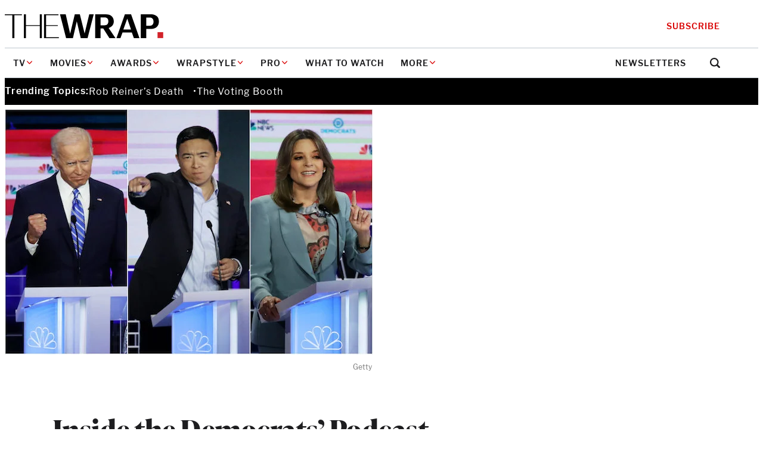

--- FILE ---
content_type: text/html; charset=utf-8
request_url: https://www.google.com/recaptcha/api2/anchor?ar=1&k=6LfrehcpAAAAAL6o0kJfxk5Fr4WhO3ktYWPR7-u1&co=aHR0cHM6Ly93d3cudGhld3JhcC5jb206NDQz&hl=en&v=PoyoqOPhxBO7pBk68S4YbpHZ&size=normal&anchor-ms=20000&execute-ms=30000&cb=ciptfsrelnwp
body_size: 49125
content:
<!DOCTYPE HTML><html dir="ltr" lang="en"><head><meta http-equiv="Content-Type" content="text/html; charset=UTF-8">
<meta http-equiv="X-UA-Compatible" content="IE=edge">
<title>reCAPTCHA</title>
<style type="text/css">
/* cyrillic-ext */
@font-face {
  font-family: 'Roboto';
  font-style: normal;
  font-weight: 400;
  font-stretch: 100%;
  src: url(//fonts.gstatic.com/s/roboto/v48/KFO7CnqEu92Fr1ME7kSn66aGLdTylUAMa3GUBHMdazTgWw.woff2) format('woff2');
  unicode-range: U+0460-052F, U+1C80-1C8A, U+20B4, U+2DE0-2DFF, U+A640-A69F, U+FE2E-FE2F;
}
/* cyrillic */
@font-face {
  font-family: 'Roboto';
  font-style: normal;
  font-weight: 400;
  font-stretch: 100%;
  src: url(//fonts.gstatic.com/s/roboto/v48/KFO7CnqEu92Fr1ME7kSn66aGLdTylUAMa3iUBHMdazTgWw.woff2) format('woff2');
  unicode-range: U+0301, U+0400-045F, U+0490-0491, U+04B0-04B1, U+2116;
}
/* greek-ext */
@font-face {
  font-family: 'Roboto';
  font-style: normal;
  font-weight: 400;
  font-stretch: 100%;
  src: url(//fonts.gstatic.com/s/roboto/v48/KFO7CnqEu92Fr1ME7kSn66aGLdTylUAMa3CUBHMdazTgWw.woff2) format('woff2');
  unicode-range: U+1F00-1FFF;
}
/* greek */
@font-face {
  font-family: 'Roboto';
  font-style: normal;
  font-weight: 400;
  font-stretch: 100%;
  src: url(//fonts.gstatic.com/s/roboto/v48/KFO7CnqEu92Fr1ME7kSn66aGLdTylUAMa3-UBHMdazTgWw.woff2) format('woff2');
  unicode-range: U+0370-0377, U+037A-037F, U+0384-038A, U+038C, U+038E-03A1, U+03A3-03FF;
}
/* math */
@font-face {
  font-family: 'Roboto';
  font-style: normal;
  font-weight: 400;
  font-stretch: 100%;
  src: url(//fonts.gstatic.com/s/roboto/v48/KFO7CnqEu92Fr1ME7kSn66aGLdTylUAMawCUBHMdazTgWw.woff2) format('woff2');
  unicode-range: U+0302-0303, U+0305, U+0307-0308, U+0310, U+0312, U+0315, U+031A, U+0326-0327, U+032C, U+032F-0330, U+0332-0333, U+0338, U+033A, U+0346, U+034D, U+0391-03A1, U+03A3-03A9, U+03B1-03C9, U+03D1, U+03D5-03D6, U+03F0-03F1, U+03F4-03F5, U+2016-2017, U+2034-2038, U+203C, U+2040, U+2043, U+2047, U+2050, U+2057, U+205F, U+2070-2071, U+2074-208E, U+2090-209C, U+20D0-20DC, U+20E1, U+20E5-20EF, U+2100-2112, U+2114-2115, U+2117-2121, U+2123-214F, U+2190, U+2192, U+2194-21AE, U+21B0-21E5, U+21F1-21F2, U+21F4-2211, U+2213-2214, U+2216-22FF, U+2308-230B, U+2310, U+2319, U+231C-2321, U+2336-237A, U+237C, U+2395, U+239B-23B7, U+23D0, U+23DC-23E1, U+2474-2475, U+25AF, U+25B3, U+25B7, U+25BD, U+25C1, U+25CA, U+25CC, U+25FB, U+266D-266F, U+27C0-27FF, U+2900-2AFF, U+2B0E-2B11, U+2B30-2B4C, U+2BFE, U+3030, U+FF5B, U+FF5D, U+1D400-1D7FF, U+1EE00-1EEFF;
}
/* symbols */
@font-face {
  font-family: 'Roboto';
  font-style: normal;
  font-weight: 400;
  font-stretch: 100%;
  src: url(//fonts.gstatic.com/s/roboto/v48/KFO7CnqEu92Fr1ME7kSn66aGLdTylUAMaxKUBHMdazTgWw.woff2) format('woff2');
  unicode-range: U+0001-000C, U+000E-001F, U+007F-009F, U+20DD-20E0, U+20E2-20E4, U+2150-218F, U+2190, U+2192, U+2194-2199, U+21AF, U+21E6-21F0, U+21F3, U+2218-2219, U+2299, U+22C4-22C6, U+2300-243F, U+2440-244A, U+2460-24FF, U+25A0-27BF, U+2800-28FF, U+2921-2922, U+2981, U+29BF, U+29EB, U+2B00-2BFF, U+4DC0-4DFF, U+FFF9-FFFB, U+10140-1018E, U+10190-1019C, U+101A0, U+101D0-101FD, U+102E0-102FB, U+10E60-10E7E, U+1D2C0-1D2D3, U+1D2E0-1D37F, U+1F000-1F0FF, U+1F100-1F1AD, U+1F1E6-1F1FF, U+1F30D-1F30F, U+1F315, U+1F31C, U+1F31E, U+1F320-1F32C, U+1F336, U+1F378, U+1F37D, U+1F382, U+1F393-1F39F, U+1F3A7-1F3A8, U+1F3AC-1F3AF, U+1F3C2, U+1F3C4-1F3C6, U+1F3CA-1F3CE, U+1F3D4-1F3E0, U+1F3ED, U+1F3F1-1F3F3, U+1F3F5-1F3F7, U+1F408, U+1F415, U+1F41F, U+1F426, U+1F43F, U+1F441-1F442, U+1F444, U+1F446-1F449, U+1F44C-1F44E, U+1F453, U+1F46A, U+1F47D, U+1F4A3, U+1F4B0, U+1F4B3, U+1F4B9, U+1F4BB, U+1F4BF, U+1F4C8-1F4CB, U+1F4D6, U+1F4DA, U+1F4DF, U+1F4E3-1F4E6, U+1F4EA-1F4ED, U+1F4F7, U+1F4F9-1F4FB, U+1F4FD-1F4FE, U+1F503, U+1F507-1F50B, U+1F50D, U+1F512-1F513, U+1F53E-1F54A, U+1F54F-1F5FA, U+1F610, U+1F650-1F67F, U+1F687, U+1F68D, U+1F691, U+1F694, U+1F698, U+1F6AD, U+1F6B2, U+1F6B9-1F6BA, U+1F6BC, U+1F6C6-1F6CF, U+1F6D3-1F6D7, U+1F6E0-1F6EA, U+1F6F0-1F6F3, U+1F6F7-1F6FC, U+1F700-1F7FF, U+1F800-1F80B, U+1F810-1F847, U+1F850-1F859, U+1F860-1F887, U+1F890-1F8AD, U+1F8B0-1F8BB, U+1F8C0-1F8C1, U+1F900-1F90B, U+1F93B, U+1F946, U+1F984, U+1F996, U+1F9E9, U+1FA00-1FA6F, U+1FA70-1FA7C, U+1FA80-1FA89, U+1FA8F-1FAC6, U+1FACE-1FADC, U+1FADF-1FAE9, U+1FAF0-1FAF8, U+1FB00-1FBFF;
}
/* vietnamese */
@font-face {
  font-family: 'Roboto';
  font-style: normal;
  font-weight: 400;
  font-stretch: 100%;
  src: url(//fonts.gstatic.com/s/roboto/v48/KFO7CnqEu92Fr1ME7kSn66aGLdTylUAMa3OUBHMdazTgWw.woff2) format('woff2');
  unicode-range: U+0102-0103, U+0110-0111, U+0128-0129, U+0168-0169, U+01A0-01A1, U+01AF-01B0, U+0300-0301, U+0303-0304, U+0308-0309, U+0323, U+0329, U+1EA0-1EF9, U+20AB;
}
/* latin-ext */
@font-face {
  font-family: 'Roboto';
  font-style: normal;
  font-weight: 400;
  font-stretch: 100%;
  src: url(//fonts.gstatic.com/s/roboto/v48/KFO7CnqEu92Fr1ME7kSn66aGLdTylUAMa3KUBHMdazTgWw.woff2) format('woff2');
  unicode-range: U+0100-02BA, U+02BD-02C5, U+02C7-02CC, U+02CE-02D7, U+02DD-02FF, U+0304, U+0308, U+0329, U+1D00-1DBF, U+1E00-1E9F, U+1EF2-1EFF, U+2020, U+20A0-20AB, U+20AD-20C0, U+2113, U+2C60-2C7F, U+A720-A7FF;
}
/* latin */
@font-face {
  font-family: 'Roboto';
  font-style: normal;
  font-weight: 400;
  font-stretch: 100%;
  src: url(//fonts.gstatic.com/s/roboto/v48/KFO7CnqEu92Fr1ME7kSn66aGLdTylUAMa3yUBHMdazQ.woff2) format('woff2');
  unicode-range: U+0000-00FF, U+0131, U+0152-0153, U+02BB-02BC, U+02C6, U+02DA, U+02DC, U+0304, U+0308, U+0329, U+2000-206F, U+20AC, U+2122, U+2191, U+2193, U+2212, U+2215, U+FEFF, U+FFFD;
}
/* cyrillic-ext */
@font-face {
  font-family: 'Roboto';
  font-style: normal;
  font-weight: 500;
  font-stretch: 100%;
  src: url(//fonts.gstatic.com/s/roboto/v48/KFO7CnqEu92Fr1ME7kSn66aGLdTylUAMa3GUBHMdazTgWw.woff2) format('woff2');
  unicode-range: U+0460-052F, U+1C80-1C8A, U+20B4, U+2DE0-2DFF, U+A640-A69F, U+FE2E-FE2F;
}
/* cyrillic */
@font-face {
  font-family: 'Roboto';
  font-style: normal;
  font-weight: 500;
  font-stretch: 100%;
  src: url(//fonts.gstatic.com/s/roboto/v48/KFO7CnqEu92Fr1ME7kSn66aGLdTylUAMa3iUBHMdazTgWw.woff2) format('woff2');
  unicode-range: U+0301, U+0400-045F, U+0490-0491, U+04B0-04B1, U+2116;
}
/* greek-ext */
@font-face {
  font-family: 'Roboto';
  font-style: normal;
  font-weight: 500;
  font-stretch: 100%;
  src: url(//fonts.gstatic.com/s/roboto/v48/KFO7CnqEu92Fr1ME7kSn66aGLdTylUAMa3CUBHMdazTgWw.woff2) format('woff2');
  unicode-range: U+1F00-1FFF;
}
/* greek */
@font-face {
  font-family: 'Roboto';
  font-style: normal;
  font-weight: 500;
  font-stretch: 100%;
  src: url(//fonts.gstatic.com/s/roboto/v48/KFO7CnqEu92Fr1ME7kSn66aGLdTylUAMa3-UBHMdazTgWw.woff2) format('woff2');
  unicode-range: U+0370-0377, U+037A-037F, U+0384-038A, U+038C, U+038E-03A1, U+03A3-03FF;
}
/* math */
@font-face {
  font-family: 'Roboto';
  font-style: normal;
  font-weight: 500;
  font-stretch: 100%;
  src: url(//fonts.gstatic.com/s/roboto/v48/KFO7CnqEu92Fr1ME7kSn66aGLdTylUAMawCUBHMdazTgWw.woff2) format('woff2');
  unicode-range: U+0302-0303, U+0305, U+0307-0308, U+0310, U+0312, U+0315, U+031A, U+0326-0327, U+032C, U+032F-0330, U+0332-0333, U+0338, U+033A, U+0346, U+034D, U+0391-03A1, U+03A3-03A9, U+03B1-03C9, U+03D1, U+03D5-03D6, U+03F0-03F1, U+03F4-03F5, U+2016-2017, U+2034-2038, U+203C, U+2040, U+2043, U+2047, U+2050, U+2057, U+205F, U+2070-2071, U+2074-208E, U+2090-209C, U+20D0-20DC, U+20E1, U+20E5-20EF, U+2100-2112, U+2114-2115, U+2117-2121, U+2123-214F, U+2190, U+2192, U+2194-21AE, U+21B0-21E5, U+21F1-21F2, U+21F4-2211, U+2213-2214, U+2216-22FF, U+2308-230B, U+2310, U+2319, U+231C-2321, U+2336-237A, U+237C, U+2395, U+239B-23B7, U+23D0, U+23DC-23E1, U+2474-2475, U+25AF, U+25B3, U+25B7, U+25BD, U+25C1, U+25CA, U+25CC, U+25FB, U+266D-266F, U+27C0-27FF, U+2900-2AFF, U+2B0E-2B11, U+2B30-2B4C, U+2BFE, U+3030, U+FF5B, U+FF5D, U+1D400-1D7FF, U+1EE00-1EEFF;
}
/* symbols */
@font-face {
  font-family: 'Roboto';
  font-style: normal;
  font-weight: 500;
  font-stretch: 100%;
  src: url(//fonts.gstatic.com/s/roboto/v48/KFO7CnqEu92Fr1ME7kSn66aGLdTylUAMaxKUBHMdazTgWw.woff2) format('woff2');
  unicode-range: U+0001-000C, U+000E-001F, U+007F-009F, U+20DD-20E0, U+20E2-20E4, U+2150-218F, U+2190, U+2192, U+2194-2199, U+21AF, U+21E6-21F0, U+21F3, U+2218-2219, U+2299, U+22C4-22C6, U+2300-243F, U+2440-244A, U+2460-24FF, U+25A0-27BF, U+2800-28FF, U+2921-2922, U+2981, U+29BF, U+29EB, U+2B00-2BFF, U+4DC0-4DFF, U+FFF9-FFFB, U+10140-1018E, U+10190-1019C, U+101A0, U+101D0-101FD, U+102E0-102FB, U+10E60-10E7E, U+1D2C0-1D2D3, U+1D2E0-1D37F, U+1F000-1F0FF, U+1F100-1F1AD, U+1F1E6-1F1FF, U+1F30D-1F30F, U+1F315, U+1F31C, U+1F31E, U+1F320-1F32C, U+1F336, U+1F378, U+1F37D, U+1F382, U+1F393-1F39F, U+1F3A7-1F3A8, U+1F3AC-1F3AF, U+1F3C2, U+1F3C4-1F3C6, U+1F3CA-1F3CE, U+1F3D4-1F3E0, U+1F3ED, U+1F3F1-1F3F3, U+1F3F5-1F3F7, U+1F408, U+1F415, U+1F41F, U+1F426, U+1F43F, U+1F441-1F442, U+1F444, U+1F446-1F449, U+1F44C-1F44E, U+1F453, U+1F46A, U+1F47D, U+1F4A3, U+1F4B0, U+1F4B3, U+1F4B9, U+1F4BB, U+1F4BF, U+1F4C8-1F4CB, U+1F4D6, U+1F4DA, U+1F4DF, U+1F4E3-1F4E6, U+1F4EA-1F4ED, U+1F4F7, U+1F4F9-1F4FB, U+1F4FD-1F4FE, U+1F503, U+1F507-1F50B, U+1F50D, U+1F512-1F513, U+1F53E-1F54A, U+1F54F-1F5FA, U+1F610, U+1F650-1F67F, U+1F687, U+1F68D, U+1F691, U+1F694, U+1F698, U+1F6AD, U+1F6B2, U+1F6B9-1F6BA, U+1F6BC, U+1F6C6-1F6CF, U+1F6D3-1F6D7, U+1F6E0-1F6EA, U+1F6F0-1F6F3, U+1F6F7-1F6FC, U+1F700-1F7FF, U+1F800-1F80B, U+1F810-1F847, U+1F850-1F859, U+1F860-1F887, U+1F890-1F8AD, U+1F8B0-1F8BB, U+1F8C0-1F8C1, U+1F900-1F90B, U+1F93B, U+1F946, U+1F984, U+1F996, U+1F9E9, U+1FA00-1FA6F, U+1FA70-1FA7C, U+1FA80-1FA89, U+1FA8F-1FAC6, U+1FACE-1FADC, U+1FADF-1FAE9, U+1FAF0-1FAF8, U+1FB00-1FBFF;
}
/* vietnamese */
@font-face {
  font-family: 'Roboto';
  font-style: normal;
  font-weight: 500;
  font-stretch: 100%;
  src: url(//fonts.gstatic.com/s/roboto/v48/KFO7CnqEu92Fr1ME7kSn66aGLdTylUAMa3OUBHMdazTgWw.woff2) format('woff2');
  unicode-range: U+0102-0103, U+0110-0111, U+0128-0129, U+0168-0169, U+01A0-01A1, U+01AF-01B0, U+0300-0301, U+0303-0304, U+0308-0309, U+0323, U+0329, U+1EA0-1EF9, U+20AB;
}
/* latin-ext */
@font-face {
  font-family: 'Roboto';
  font-style: normal;
  font-weight: 500;
  font-stretch: 100%;
  src: url(//fonts.gstatic.com/s/roboto/v48/KFO7CnqEu92Fr1ME7kSn66aGLdTylUAMa3KUBHMdazTgWw.woff2) format('woff2');
  unicode-range: U+0100-02BA, U+02BD-02C5, U+02C7-02CC, U+02CE-02D7, U+02DD-02FF, U+0304, U+0308, U+0329, U+1D00-1DBF, U+1E00-1E9F, U+1EF2-1EFF, U+2020, U+20A0-20AB, U+20AD-20C0, U+2113, U+2C60-2C7F, U+A720-A7FF;
}
/* latin */
@font-face {
  font-family: 'Roboto';
  font-style: normal;
  font-weight: 500;
  font-stretch: 100%;
  src: url(//fonts.gstatic.com/s/roboto/v48/KFO7CnqEu92Fr1ME7kSn66aGLdTylUAMa3yUBHMdazQ.woff2) format('woff2');
  unicode-range: U+0000-00FF, U+0131, U+0152-0153, U+02BB-02BC, U+02C6, U+02DA, U+02DC, U+0304, U+0308, U+0329, U+2000-206F, U+20AC, U+2122, U+2191, U+2193, U+2212, U+2215, U+FEFF, U+FFFD;
}
/* cyrillic-ext */
@font-face {
  font-family: 'Roboto';
  font-style: normal;
  font-weight: 900;
  font-stretch: 100%;
  src: url(//fonts.gstatic.com/s/roboto/v48/KFO7CnqEu92Fr1ME7kSn66aGLdTylUAMa3GUBHMdazTgWw.woff2) format('woff2');
  unicode-range: U+0460-052F, U+1C80-1C8A, U+20B4, U+2DE0-2DFF, U+A640-A69F, U+FE2E-FE2F;
}
/* cyrillic */
@font-face {
  font-family: 'Roboto';
  font-style: normal;
  font-weight: 900;
  font-stretch: 100%;
  src: url(//fonts.gstatic.com/s/roboto/v48/KFO7CnqEu92Fr1ME7kSn66aGLdTylUAMa3iUBHMdazTgWw.woff2) format('woff2');
  unicode-range: U+0301, U+0400-045F, U+0490-0491, U+04B0-04B1, U+2116;
}
/* greek-ext */
@font-face {
  font-family: 'Roboto';
  font-style: normal;
  font-weight: 900;
  font-stretch: 100%;
  src: url(//fonts.gstatic.com/s/roboto/v48/KFO7CnqEu92Fr1ME7kSn66aGLdTylUAMa3CUBHMdazTgWw.woff2) format('woff2');
  unicode-range: U+1F00-1FFF;
}
/* greek */
@font-face {
  font-family: 'Roboto';
  font-style: normal;
  font-weight: 900;
  font-stretch: 100%;
  src: url(//fonts.gstatic.com/s/roboto/v48/KFO7CnqEu92Fr1ME7kSn66aGLdTylUAMa3-UBHMdazTgWw.woff2) format('woff2');
  unicode-range: U+0370-0377, U+037A-037F, U+0384-038A, U+038C, U+038E-03A1, U+03A3-03FF;
}
/* math */
@font-face {
  font-family: 'Roboto';
  font-style: normal;
  font-weight: 900;
  font-stretch: 100%;
  src: url(//fonts.gstatic.com/s/roboto/v48/KFO7CnqEu92Fr1ME7kSn66aGLdTylUAMawCUBHMdazTgWw.woff2) format('woff2');
  unicode-range: U+0302-0303, U+0305, U+0307-0308, U+0310, U+0312, U+0315, U+031A, U+0326-0327, U+032C, U+032F-0330, U+0332-0333, U+0338, U+033A, U+0346, U+034D, U+0391-03A1, U+03A3-03A9, U+03B1-03C9, U+03D1, U+03D5-03D6, U+03F0-03F1, U+03F4-03F5, U+2016-2017, U+2034-2038, U+203C, U+2040, U+2043, U+2047, U+2050, U+2057, U+205F, U+2070-2071, U+2074-208E, U+2090-209C, U+20D0-20DC, U+20E1, U+20E5-20EF, U+2100-2112, U+2114-2115, U+2117-2121, U+2123-214F, U+2190, U+2192, U+2194-21AE, U+21B0-21E5, U+21F1-21F2, U+21F4-2211, U+2213-2214, U+2216-22FF, U+2308-230B, U+2310, U+2319, U+231C-2321, U+2336-237A, U+237C, U+2395, U+239B-23B7, U+23D0, U+23DC-23E1, U+2474-2475, U+25AF, U+25B3, U+25B7, U+25BD, U+25C1, U+25CA, U+25CC, U+25FB, U+266D-266F, U+27C0-27FF, U+2900-2AFF, U+2B0E-2B11, U+2B30-2B4C, U+2BFE, U+3030, U+FF5B, U+FF5D, U+1D400-1D7FF, U+1EE00-1EEFF;
}
/* symbols */
@font-face {
  font-family: 'Roboto';
  font-style: normal;
  font-weight: 900;
  font-stretch: 100%;
  src: url(//fonts.gstatic.com/s/roboto/v48/KFO7CnqEu92Fr1ME7kSn66aGLdTylUAMaxKUBHMdazTgWw.woff2) format('woff2');
  unicode-range: U+0001-000C, U+000E-001F, U+007F-009F, U+20DD-20E0, U+20E2-20E4, U+2150-218F, U+2190, U+2192, U+2194-2199, U+21AF, U+21E6-21F0, U+21F3, U+2218-2219, U+2299, U+22C4-22C6, U+2300-243F, U+2440-244A, U+2460-24FF, U+25A0-27BF, U+2800-28FF, U+2921-2922, U+2981, U+29BF, U+29EB, U+2B00-2BFF, U+4DC0-4DFF, U+FFF9-FFFB, U+10140-1018E, U+10190-1019C, U+101A0, U+101D0-101FD, U+102E0-102FB, U+10E60-10E7E, U+1D2C0-1D2D3, U+1D2E0-1D37F, U+1F000-1F0FF, U+1F100-1F1AD, U+1F1E6-1F1FF, U+1F30D-1F30F, U+1F315, U+1F31C, U+1F31E, U+1F320-1F32C, U+1F336, U+1F378, U+1F37D, U+1F382, U+1F393-1F39F, U+1F3A7-1F3A8, U+1F3AC-1F3AF, U+1F3C2, U+1F3C4-1F3C6, U+1F3CA-1F3CE, U+1F3D4-1F3E0, U+1F3ED, U+1F3F1-1F3F3, U+1F3F5-1F3F7, U+1F408, U+1F415, U+1F41F, U+1F426, U+1F43F, U+1F441-1F442, U+1F444, U+1F446-1F449, U+1F44C-1F44E, U+1F453, U+1F46A, U+1F47D, U+1F4A3, U+1F4B0, U+1F4B3, U+1F4B9, U+1F4BB, U+1F4BF, U+1F4C8-1F4CB, U+1F4D6, U+1F4DA, U+1F4DF, U+1F4E3-1F4E6, U+1F4EA-1F4ED, U+1F4F7, U+1F4F9-1F4FB, U+1F4FD-1F4FE, U+1F503, U+1F507-1F50B, U+1F50D, U+1F512-1F513, U+1F53E-1F54A, U+1F54F-1F5FA, U+1F610, U+1F650-1F67F, U+1F687, U+1F68D, U+1F691, U+1F694, U+1F698, U+1F6AD, U+1F6B2, U+1F6B9-1F6BA, U+1F6BC, U+1F6C6-1F6CF, U+1F6D3-1F6D7, U+1F6E0-1F6EA, U+1F6F0-1F6F3, U+1F6F7-1F6FC, U+1F700-1F7FF, U+1F800-1F80B, U+1F810-1F847, U+1F850-1F859, U+1F860-1F887, U+1F890-1F8AD, U+1F8B0-1F8BB, U+1F8C0-1F8C1, U+1F900-1F90B, U+1F93B, U+1F946, U+1F984, U+1F996, U+1F9E9, U+1FA00-1FA6F, U+1FA70-1FA7C, U+1FA80-1FA89, U+1FA8F-1FAC6, U+1FACE-1FADC, U+1FADF-1FAE9, U+1FAF0-1FAF8, U+1FB00-1FBFF;
}
/* vietnamese */
@font-face {
  font-family: 'Roboto';
  font-style: normal;
  font-weight: 900;
  font-stretch: 100%;
  src: url(//fonts.gstatic.com/s/roboto/v48/KFO7CnqEu92Fr1ME7kSn66aGLdTylUAMa3OUBHMdazTgWw.woff2) format('woff2');
  unicode-range: U+0102-0103, U+0110-0111, U+0128-0129, U+0168-0169, U+01A0-01A1, U+01AF-01B0, U+0300-0301, U+0303-0304, U+0308-0309, U+0323, U+0329, U+1EA0-1EF9, U+20AB;
}
/* latin-ext */
@font-face {
  font-family: 'Roboto';
  font-style: normal;
  font-weight: 900;
  font-stretch: 100%;
  src: url(//fonts.gstatic.com/s/roboto/v48/KFO7CnqEu92Fr1ME7kSn66aGLdTylUAMa3KUBHMdazTgWw.woff2) format('woff2');
  unicode-range: U+0100-02BA, U+02BD-02C5, U+02C7-02CC, U+02CE-02D7, U+02DD-02FF, U+0304, U+0308, U+0329, U+1D00-1DBF, U+1E00-1E9F, U+1EF2-1EFF, U+2020, U+20A0-20AB, U+20AD-20C0, U+2113, U+2C60-2C7F, U+A720-A7FF;
}
/* latin */
@font-face {
  font-family: 'Roboto';
  font-style: normal;
  font-weight: 900;
  font-stretch: 100%;
  src: url(//fonts.gstatic.com/s/roboto/v48/KFO7CnqEu92Fr1ME7kSn66aGLdTylUAMa3yUBHMdazQ.woff2) format('woff2');
  unicode-range: U+0000-00FF, U+0131, U+0152-0153, U+02BB-02BC, U+02C6, U+02DA, U+02DC, U+0304, U+0308, U+0329, U+2000-206F, U+20AC, U+2122, U+2191, U+2193, U+2212, U+2215, U+FEFF, U+FFFD;
}

</style>
<link rel="stylesheet" type="text/css" href="https://www.gstatic.com/recaptcha/releases/PoyoqOPhxBO7pBk68S4YbpHZ/styles__ltr.css">
<script nonce="QJZA4mW6EvUFShfnWuUe2w" type="text/javascript">window['__recaptcha_api'] = 'https://www.google.com/recaptcha/api2/';</script>
<script type="text/javascript" src="https://www.gstatic.com/recaptcha/releases/PoyoqOPhxBO7pBk68S4YbpHZ/recaptcha__en.js" nonce="QJZA4mW6EvUFShfnWuUe2w">
      
    </script></head>
<body><div id="rc-anchor-alert" class="rc-anchor-alert"></div>
<input type="hidden" id="recaptcha-token" value="[base64]">
<script type="text/javascript" nonce="QJZA4mW6EvUFShfnWuUe2w">
      recaptcha.anchor.Main.init("[\x22ainput\x22,[\x22bgdata\x22,\x22\x22,\[base64]/[base64]/[base64]/[base64]/[base64]/[base64]/KGcoTywyNTMsTy5PKSxVRyhPLEMpKTpnKE8sMjUzLEMpLE8pKSxsKSksTykpfSxieT1mdW5jdGlvbihDLE8sdSxsKXtmb3IobD0odT1SKEMpLDApO08+MDtPLS0pbD1sPDw4fFooQyk7ZyhDLHUsbCl9LFVHPWZ1bmN0aW9uKEMsTyl7Qy5pLmxlbmd0aD4xMDQ/[base64]/[base64]/[base64]/[base64]/[base64]/[base64]/[base64]\\u003d\x22,\[base64]\\u003d\x22,\x22QC1QJcKZw5nCojIZw7DDpMKFwpDCjnYgc8OCfx05SB0Jw5g/c1ZmYMKyw494B2huXnPDhcKtw4/Cl8K4w6tHRwguwrHCuDrCljnDh8OLwqwCBsOlEUxnw51QM8KnwpguF8OKw40uwpHDiUzCksOQA8OCX8K+DMKSccKVbcOiwrwTNRLDg1HDrhgCwpJBwpI3K24kHMK5L8ORGcOFdsO8ZsOowpPCgV/[base64]/[base64]/DjcKYw414w7vDqcKrw6zDh2zDpsOhwp9oLMKydWbCrcOqw7zDpwJxMcOjw4R3wpLDswUdw7HDtcK3w4TDvcK5w50Ww4jCoMOawo9MKgdEBGEgYS/CvSVHImsacQk0wqA9w75UasOHw6MPJDDDtsO0AcKwwpoLw50Bw6zCo8KpayF3METDp0oGwo7DtDgdw5PDlsORUMK+IBrDqMOaRE/[base64]/wph1aDvCm8K+QsKhL8O5TgpPFTNvOh7CuMKBw5vCjTjDkcKHw6lHYsOlwrxoM8OtVcOuCMORGFfDi23DpMKYBW3Dr8O9BlsIYsKUHiBzfcKnNAnDmMKbw7EKw7vCgsK9wpAzwrImw5PDvWPDqE7CtsKoFcKALTXCrMK8B1/ChsKzDsOMw6Mlw6JSQVgtw5IUET7CrcKXw7jDmnlmwoJWXMKiOsO3DcOHwoILOHlbw4bDp8OTLsK/w7nCisO3R05BccKEw4DDm8Kjw4fCrMKQJ1jCpcO8w5nClmbDpgfDjhErTjjCgMOhw5EYXsKNw4puBcO7bMO0w4ESYknCoyfCuk/DuVTCj8KHXjrDnxoXw5rDhg/Cl8OPL0tFw7PCksOCw5x/wr8qPEJDRC9HGMKPw41rw58tw5nDjgVBw6giw5tBwqwSwp7DlcKGO8O3LURwMMK3wrR6GMO/w4bDh8Kpw5pEdcOow41QdHRUf8OHdwPCisKAwq53w7hfw5/[base64]/w6ESwp7CmMOpDBRLw5PDjX1ZwqUgPnbChFEoFsOPw49Ow6jCmsKRccK7Dn7DlzdEw6rCgcOeWwVGw6bCiG8Qw5nCkkDDosKhwo4OesKMwoZBZ8OOKBHCqREQwp8Kw5UZwrbCgBrDvsK2KnfDijXCgyLCiC/CpG5xwqB/fQnCr37CiFoIJMKiw4HDq8KNI1LDo2xUw6fDisO7woN3L1rDmsKBaMKoCsOGwoNrOhDCn8KQQjXDjMKQL1RpXcO1w7bCpBvCucKcw7vCogvCthw4w6/[base64]/wrjDscKBw5PCgTx0w4jCisODLcKww7TCj8Ovw4QCSCkPCsO9XMOBAyk1wqYzIcONwqXDnj86IwPCscKbwoJQHMKBUQPDgMKFFGtUwrxZw5fDpnLCpG9JBhLCgcKIO8KkwrAiUiZVNyVxQMKEw6lxOMOzDsKrbhR/w53Do8KuwqkAN0TCvj3CsMKDDhNHTsKILxPCr3vCk1dmVwYHw7LCtcKFwp3CnGHDmMOdwpAkCcOhw6TDhGzClcOMXMKHw5pFPcKVw6vCoFjDmjPCvMKKwpzCuRrDlMKIS8OGw7nCqW5uK8K3wr15SsOgRSxMYcK2w7QNwpJZw6fDiVlewp/DhnZlNH9hP8OyMzA+S3jDpQwPdAkDZzIMXRPDox7DiQzCugjCvMKVDzjDpX7Dnmtrw6fDpys0wpo/w5zDmFfDrXFrR2jCvWAWwpLDn2XDosO4RGDDoE97wrd7FHbCnsKzw5BMw5rCuRAxBAc0wqI9ScOLBHzCtsK2wqI2a8KFNsKSw707wpxrwolBw7bChsKtTT3DvUPCpcK/b8OBw7oJw4TDj8Orw4vDhRvDh1vDhSAALMKywqsbwps8w4tWOsOPBMOtwq/Ds8OZZD3Cr1rDvcOpw6jChELCj8KDw59+wrtuw7w3woFDLsOXZ3nDlcODSxYKLMKFw69wWXEGw4QGwrLDp0hTVcKLw7E+w5FfbcO8asKJwonDvMK5ZnHCmSHCv1rDl8OMfMKkwpM3JiHCoDjCosOVwr7ChsKsw6bCvFLCqcOIwp/Do8OcwrDCr8K5IcOUW0YAayTClcO3wpjDkTpwByFcA8KfOh5kw6vDgj/DmsOfw5jCtMOMw5TDmzXDty8Ow5PCjznDlWclw6TCnsKqIcKKw4DDucOow4Acwqksw5TDkWkfw5F6w6cNeMKTwp7DpMO9OsKewpXCljHCkcKrwpvCmsKffHTChcOvw6w2w7NYw7kKw4g9w5nCtHTChsKhw4XChcKNw7/DhcKHw4k2wqDDlgHDsnUgwr/DgAPCocKRKC9CWgnDmUDCuEFRJVFewpvCuMKgwqPDqcOYPcOABzwtw5hiw75Bw5vDssKgw7NXFcK5Tw88KcOfw6spwrQDTwZqw5MkV8Ozw7wCwqXCtMKOw7EtwprDgsO/ZsOQBsK+WcKAw7HDssONwrIfXxIPXxIaHMK2w6vDl8KFw5PCrsOVw79gwrtKB1InLjLCkjokw40WDsOgwpPCpXDDncKWfDDCk8KlwpvDiMKROcO/w7XDrMOJw53CtFLCriYUw5zCssOKwpkVw5kaw4zCssKyw7QyaMKmEcOaGsKNw4/Dh21aGngPw4/[base64]/CnF3CsW7CmcO/w47DoMOhNCLCkDfCgzIvwqtZw5dQaysrwqjCusKAKGltJsOpw7B5E1A8woZ7Mi/CuXoKQ8O6wpU/w6ZCAcOdK8KRTD8bw67CsT5RBTEzfcOWw4cVLMK0w7zDpwIhwofCocKsw6ASw6E8wojDjsKdw4bCmMO5MTHDsMOPwpEZwrVzwqYiwqcMScONNcK9w6c/[base64]/w6DDmyQUw7lxwqLDgMOeB8KyEDzDmsKGwolDw67Ch8Omw5/CpSIqw7DDl8OwwpAuwo3CgHZIwqtxHcOvwovDkcKXFzvDosOywqNBXsOXWcO/woTDo0jDrzwIwqPDu1RYwqpVO8KIw7waOMKWQsKBGw1Mw4NsVcOjUMKnccKlQsKddsKhTyFowqFowrTCjcKfwqvCqcKGJ8OyQcOzaMOCw6bDjC0KTsOzHsOYPcKQwqAgw5LDun/CgA1cwqRydmjDpllWalPCo8KewqcIwo0RLMOTTcKxw6vCgMOKKWbCu8OMd8O9dDYfFsOrXyZgO8Kvw7cpw7nDgQjDhT/DtQZVH3QiRsKFwpjDjMKQQlXCp8K0ZMOBSsO3wrLDr0shKw8DwprDu8OSw5JJw5DCiRPCqlfDhAIswpDCrDzDgUHCn1dbw4U/DUx0w7TDrx7CpcOSw7zCuRfDsMOJEsOGD8K7wokscngNw4k0wrIYaU7Cp0TChVnCjQLCki3CiMKNBsO+w7MTwpbDrWDDisKdwr1pwpbDgcOzDVtiFcOXEcKDwqMEwrIzw5ogK2XDsBrDmMOgdS7CjMKva2hyw5tuNcK/w64xwo1ufnRLw5/Chj/[base64]/w43CrsO0JQkIw5jDocO9w57CtcKZJyLCmcOAUUHCq2nDh1jDvMK9w4bCki4pwqhmUztuNcKhG2rDi2AGXkfDjMKKwqjDl8KTfXzDsMKBw5APGcK+wqXDnsOsw7/DtMK/[base64]/Cm0dFwonDusOpUUdywqzCpCLCrSpXdsOWVk1dPzBabsO3fU0+Y8OQCMOMB2fDjcO/[base64]/w5FvE1jDqsOnw6zCrj0cwrHDjQTDpcOQfVxMw6woJ8OKw7IuEcOyWMO2UMKHwpDDpMK8wq80Y8Ksw7kaVCjClXpQGEvDpFpuT8KvQ8OqKGtow7RJwrjCs8OHXcO3wo/Dm8OoWsKyU8OIBcOmwrzDhmnCvwAtaEw6wo3CjsOsI8KHw43DmMKwOE5CU2NXZ8O2TVXChcODJkXCg3F3WsKfwr7Cu8Oww4h0UMKeI8Kcwo0Qw5AbRxnCoMKsw7rCgcKpfR4/[base64]/DtMKtw6VqMm7DgV5Ew4NAw4zDmW9Aw403WhZtY0XDlnQVHcKFJcK+w6gpXsOkw73CvcO/wqAtbFfCrMOPw7HDtcOtBMKgBSE9KSkYw7cBw7UjwrhlwrbCl0LCucK3wqtxwqBYJMKOLgPCk2pUwp7DmMKhwpjCj3XDgFMgYMOqeMK4HcK+ccKTCRLCiw0FZC48JXXDsxpWwpXCtcOxQsK/[base64]/Dqwoww6nDpCt3wrUUbjgsYmfCkcKwwpXCjcKxw6QrQyXDtBVAwrEyF8KlRcOmworDlFUaLjnClGDDvFIWw7sWw7jDuCNLKGVfBcKVw5VGw64mwqIOw5jCpxTCpxfCqMKVwqHDuygZNcKKwo3Drz8bQMOdwpvDoMKJw73DgF/[base64]/[base64]/DucK0YMKqQMOQwr4PYcOeC8KVV3TCuS9fDsKRwrTCsStLw5DDscOsK8KuFMKMQnpzw5Naw5tfw7E2MSsqW0DChCvClMK2KAYzw6nCnMOpwoPCsRZvw645wr/Drw3DswEOwonCqcOQBsO/IcKOw5R1D8Kawp0Iwo7CpsKDRCEyYsOaIMKmw43DpXASw6Myw7DCn0jDgV1FDcK0w5YTwqoAJ1rDlsOOU2zDul9OTMKGFGLDikLCrz/DtyVKHMKoLcKywrHDmsKBw4HDrMKERcKew6PCsBnDjmvDpxZhw7hFw5N/[base64]/Cm8KCwpvDuUrCvsOcNgxpVy3DnMOkwowPBj02wqTDtF9TXMKuw7cgW8KWREXCnTvCliLDvm8WBRLDi8OywoZgFsOQMzLCqcKYA1NBw43DncKawqXCm2fDmnVcwp4vV8KgJsOiUD0MwqPCqQfDoMO1LGzDtE8JwqjCrMO/wpRVF8OESQXCp8K8RDPCkjY7BMOQOsK3w5HDn8K/ZMOdAMOLVmp/wqfCmMKWw5nDncKQPijDjMOTw75LJcK5w5bDq8Kuw5pxUCXCocKLSCAVS0/DssO3w57ChMKYBEkgWMKUAsKPwrNdwoADUE7DtcOxwpE+wpXCmUXDq2bCt8KtdMKvRzdjH8Kawq4rwqrDghrDhsOqOsO/[base64]/Ch8OJw6TDjlbDgsKYBiI1wpFxwpw+QcO1wqh9YELCgQRUwrMYAcOUTWzCsR/CkznDi3p7AsO0GMKoacO3BsOmccO5w69SJlNUJzzCjcOcTRjDnsKyw7LDkB3DmsOkw4s6bgbDoirClW56wpIaccOXc8OowoxMaWAnQsOCwpV2AcKwVR/CmSHDkhsoUyIZZ8KmwolOesKvwplOwrF3w5nCiUprwq5aRAHDrcKxc8O2IDnDpTdpNVPDqU/ChMO6TcO1bztbaU7Dk8OdwqHDlyDClxQ5woXChwHCmcOOw43DtcKCS8O+w4LDl8O5VUhkYsKow5jDtV0sw4jDol7DpsK4DELDp31iVnw6w4rDqE7CtMKdwrbDrExJwowfw7l/[base64]/CgXtqwpXDqMKcwqsZDMKPw6xWwogBwokYTAvCjcKpwrFRZMKLwpQnWcKdwr1Cw4rCiyVFCsKPwr3ChsO/[base64]/[base64]/[base64]/CnlhNwpPDrmNrwqXDtWYMScORREUUCMOoecKOBn/DgcKtHMKVwqfDkMK8ZjJVw7oLdC1uwqVCw4rCjMOcw77CkT/CvcKWw7dyFMO+UkTCn8KVY3lxwqDCpFjCvMKxEMK8Xn1cFTzDpMOtw4bDnizCmx3DlMOewpxFL8Ogwp7Clj/CtQMLw59LLsKyw7nCo8K2w5PDvcOnOVfCpsOEBx7DoydSD8O8w590Nh9TOANmw7Zkw6NDYUAFw63Do8OXYi3ClyZFFMO/YlLCvcK3cMOhw5slCE3CrMOFVFPCvMKUIERtJcOZFMKFP8KAw5vCvsOtwo9/[base64]/DvEHDsX9ow7Vfw40ww6VHw7rDkmjDpMKAwrXDkMKRVhthw6LDsh/CrMKJwqLCsTjCgXooUGBmw5rDmyrDm157F8O0Q8ORw6oJOsOSwpbCjcKyJ8OkH1RhPBM7V8OAQcOHwrVnF33Cs8OSwokxFSwow6sAdADCoUPDl1U7w6vDlMKwTzbClwIlRsOzH8O+w4LDiCUzw550w5jCjAFGUMOwwpfCmsKPwp/DvMOmwrZxJsOvwoobwrbClgl4QB55MMKQwonDhsOjwqnCucONGl8BVVdoFMK/wqxRw7tKwo3Co8Oww5DDtRJUw4A0w4XDk8Kbw6PCpsKnCCsgwrBNHTsEwpHDvkV9w5lYw5zDh8K7woQRH1Y3ccOAw551wp5LcBFIZMO4w5oNbXk8ZBzCpW3CkB4vw5bCrH7DicOXOHhGasKZwp/DuwTDozQFCR3DicOdwpMLwp1HO8Klw53DssKswoTDnsOrwprCjcKYJsOswrXCmizCrMKQw6EOf8KxPA1ZwqDDkMOZw5vChiTDollPw6fDlHcDw6Rqw6jCk8OsFyrChsO9w7B/wrXCoU8scxXCuG3DmsO2w4jCrcKjMMKawqJrXsOow6zCicOUZijDjV/CkXNawq3DsSfClsKFBhxvKRjCj8O2AsKecR3ClhTCtcKywrgtw7/DsBbDpFFbw5fDjF/CrijDrMOFa8KRwq3DsAQQfU3CmW9bLsKQe8OobwQxE1HCoW8ZRAXCvRsswqdVwq/DscKpWcOJwq3DmMOWwpDCuyVpIcKmGzTCjyVgw4HCv8K4LVgvOcOcwqAiw680ExnDjcKsXcKNU1/DsWDCoMOGw4FzLyoCdg4xw6pkwqgrwobDh8Oawp7CnDHCgB8PbsKrw64fBT7ClMOTwo59Cip0wr8UUMKscQ/CvTU8w4fDr1PCv3UYcW8IRxHDqxI1wozDtsOyORdVEMKlwol3bsKDw6zDlW47MW4cW8KTbMKvwrXCnsOYw5cVw73DogLCosK7wq0/wpdSw4ccZUTCrUsKw6nCo2/DmcKqWMK9w4EbwozCv8K6PcOFP8Krw5p4UnPCkCQrKsKYWMO1JMKHwo9TIWnCjsOzVcKgw5jDvMO4wpQsPlJ6w4/CjMORPsOSwqMXS2DCphzCr8OTfcOaJm1Xw4XDjcKQwrwmVcOYwrROFcORw4MJCMKBw5xhecK6fCgcwplAw4nCscKcwobClsKWScOawo3CoQ0Gw73Dki/CkcKsV8KJdMONwr0TJcKEJMKvwq4eF8O0wqPDrsO7ahkCw5xmVsKUwpZsw7tBwp/DnDXCpHbCvsKxwr/Ci8KHwonDmhTClcKUw4fDq8OodcOjeGgbeFdnLWvDkVspw77CvnzCqMKWeQ4JbcKSchfDpzfCoWLDjsOTF8OadxTDqMOsbjzDkcONPcObQG/CknXDqCrDlRV5UsK5w7FGw6DCksKRwpzDn03DsFQxC1xTMjJRUMKoFCd/[base64]/DvsKBc3vDrsKhwqjCnhPCl8KBacK0wrFyw5LCunbCkMK7BcKaXm9PTcKswpXDpRNWHsKnPsOpwop6WsKqKx4xFsOaJ8OHw6fDsBJuFRQlw5nDhsKRb3HDqMKkw4DDrDzCl2fDkE7CmGUpwqHCl8Kfw5/[base64]/[base64]/[base64]/[base64]/ChcKMwr/DhDfCisK6TjN0w7V5YUjCml8xwrxhKcK0wohkL8OVZCfCm0ZYwqEow4TDuWZewqx7CsOnWn3ClgjCqXB6KmZIwrdzwrzCi1Q+wq5aw6t6dQTCtcKCNsOrwoLCtVUieApREAXDhcODw7fDlMKRw5p/[base64]/YyXCi8Ozw77CrcK9woEQHMKowqnDsnXDlsKLNzYMw4vCuTBaKcOZwqxOw6YGbMOYfRdNHlJBw50+wp3CqiQjw6jCu8KnC3/Cm8Kow5zDsMO4woDCu8KrwrJiwoUAw6bDqG9UwpbDhVIWw5nDlsK8wrJew4bCiBYSwrTCkz3DgMKEwpM7w4cHWcOsIi15wr/DtBLCvFfDqmfDuUzCi8KhKh12w7YdwpPCoRDDicOFw5Uqw49wKMOOw47DisOcw7bDvB42wqfCt8O7Cg9GwrDCoHYPcUpvwoXColQ1SW7CiCjChk7CvsOqwrHDmHrDpH/ClMK4A1J0wqPDkMOMwq7CmMOVV8K6w7QMFzzCnSJvwp3DglEsCsKnTsK1Ci7CusOiesOuU8KUwqJnw5bCpkbCicKNT8KnVcOrwroUC8Oow7JGwonChcKZe218LMKQw6lNBsKGLETDu8Oww6lgOcOqw7bCgxDDtRQywqMIw7NJc8OCXMKtOU/DvXZga8KAwpHDjcKDw4fCosKew5XDrwDCqGzCpsOhw6jChsKRw4HDgiPDpcKqSMKJSiLDhsKowq7DssObw4HCuMOWwqlVQMKSwqonQgkuwpoCwqIeVcKZwovDr2PCj8K7w5fCssOTGUVAwpIdwrvCkcKAwqIwNcKhHUPDj8OqwrzCr8OHwo/[base64]/CpcO8wpRzw6bDpks6B8OaGcOUFsK0U15TO8O0LcO0w4JhBQDCi3XDiMKcHlsaCl4XwpBBEcK5w7Ynw6LDlXZLw4LCjCjDhMO4w5rDuCTCjQPCkB9vw4TCsCoSeMKJOgfCh2HDqcK+woFjDQxcw5QaIsOOfMKKAGsUcTvDgX/CiMKqW8O+MsO1ZHPDmMK+Z8KAdWrCrFbCrsKIKsKPwp/[base64]/wpQYU8KpwqIZw7jCicO5w5BeLMK0NMObV8K6w5lDw55ow5d9w4DCkjIfwq3CnsKrw4l3EcKLFgHCocK3UQHClgfDisK4wrbCsSAzw4nDgsOocsOTPcOcwrJoGFh9w4vCgcO+wqJONnrDnMKtwoPDhTgxw7jDosOyV1DDksKDCC7ChMOQNT/Clg0dwr7CkCfDhmoIw4xkZsK+A2hRwqDCrsKJw6bDt8KSw6fDi2FfAcKAw43CmcKiMVZUw5rDrHxjw63DgFdkwoHDgcO9AmfCnnfCksK4fExbw47DrsOlw4YQw4rCucOMwp1Yw4zCvMKhN115Zy5QCMKdwqjDjEs9wqcUWQjDvcOTe8OxDMOfdV90wr/DvU1CworCoxjDgcOKw60VTMOhwoJ5RcKeQcOKw4MVw67DjMKWVjnCpcKZw77DucOkw6vCncOfbmAdw5wzC2zDisKVw6TCoMOXw5nClcOwwobCmizDnR9gw6/DosOmNiNgXh7DlRZ3wpDCssK2wqXDjSzCjcKbw48yw4jCmMKBwoNrI8Omw5vCoyDDvmvDqmRXWC7ChVUnfwguwpJRU8OLBwRDI1bDkMORw54qw4UEw5bDuljDik3DhMKCwpDCoMKfwo8vMMOSVcOOJVRbHcK1w6LCuRdQMUjDscKfRHnCg8KewrIIw7rCohLCgVTChk/Cm3vCsMOwbMKEccOhEsOiBMKWRG8Uwp4rwq9sGMOlM8KMFX8EwpXCqMK8wpnDvBNKw54nw5TCp8KYwr40bcOaw4XCvinCvU7DgsKUw4VVUcONwoRWw7HDkMK0wp/[base64]/Con0UWRvClsK3w5/Cj0fDsG/DlMOXwpfCqiLCmxfCocOXJsKNP8Kdwo3CosOkOMKwb8OQw4bCliLCgEnDg1o3w5DDjsO1Lw14wq/DgAYtw7o4w6kwwpZyCC9rwqkRwp9mUyN7QUnDgzbDvMOMaRxWwqUaHg/Cl1gDd8KNMsOpw7LCnAzCv8KfwqLCmcONQcOnXxnDgiN9w7/DoHnDpcOXw6s/w5bDnsKbZizDiTgMwpLDoQBuVAPDjMOHw5oaw5/DnkcdBMKqwrluw6rDlcKKw53DmUcWw5fCncK2woBfwppYX8OUw4vCiMO5OsO1HsOvwqvCp8Krwq5Rw6DCvMOaw4ktZMOrfsOzOsKaw7LCvwTDgsOKdTvCj0rDq0NMworClsKQHcOiwoA8woc/N1YNwrA3IMK0w7U+F0IowpkkwpnDjF3CkcKSJ30dw4DCiQVmO8KzwqbDtcOYwpnDpHDDtMK6SThcwoTDiG96GcKuwrxOwq3Cn8Oaw7tsw6VEwrHCi3ZrQjTCu8OsLVlKw6/DvsKDEBpwwoDCqWvCgCItMw/CuVMeIhrCj0DCqh1sMkPCk8OKw7LCugjCjGsKQcOaw545LMO4w5Bxw67CuMOZaxcCwpjDsErDmhXCl1rDjgF3ScKXEMOYwoUdw4bDnQt9wqrCs8Krw67CsCrCgw9PPkjCocO2w74AC0NOPsKqw6jDvGbDjBlzQCrDnMKrw53CjMOQYsOTw5/CkDQPw41Odlk1CCfDrMOkUsOfw5NKw5XDlTnDh2DCtHV0Q8ObXCx5NUc7csOAM8OSwo7DvRXCnMKWw6Z5wqTDpDvDjsOTUcOlE8OuCy9JSjZYw44vciHCscK5VUAKw6bDlWxpQMO7UHXDqC/Ct3ALG8KwNzzDpcKVwoHCtllMwpXCnitiHcOMKl4GQVfCpsKUwpRhURbDnMOcwpzClcO4w7gmwq3Dj8Obw5fDn1/[base64]/MCfDuCXCtzrCmVXDoMK7BsKFGzfDucO8FcKfw5B0PArDo2LCuwLCsyBAwrfDti1Ewq3CtsK9wq5GwopILkHDgMKuwp4EMncZV8KIwovDjcKOCsOgMMKXwoAUGMOMw4vDncKIERBcwpXCnnhdLhU6w77Ct8OHPMK0bDHCqA1/w4ZuCU7CtMO/w5FJSyFCCcObwrkSfMKAEcKGwp5ww79aeSHCj1pEw57CncKXNW0pw4lgwrYdS8KgwqDConbDj8OYZsOkwpnDtwp1LynDhsOpwrHCvnTDnmt8w71TOknCrsKFwpYwY8O3NcOoX2cQw6/DgEJOw4d0LSrDtsO8HzVowp9IwpvCoMOjw6BOwqnCsMOCFcK6w44yMg12P2Z2csO/Z8OywqEfwpYPw5JOZ8KuaShiL2EZw4LDlwDDvMO9DioHSDoaw5zCvFt8Z0J/HWLDjV3CmywvJlYswrXCgX3CiTZNWU8EEnAAHcKvw7c3fhHCk8KrwrM1wq4OQsOcQ8KXST53AsK7wptAwpkNw5XCs8OtHcO6FljDicOsIMKzwrvCoRgTw5vDl2LChzbCo8OAwr3DtMORwqMZw68/JQUcwoUHR1hUwqHDv8KJNMKRw43DosKyw6sXZ8K+AAwDw4QbfMOEw5U+w6AdZcK+w6oGw5BYwovDpsO6XwLDmi3CmMOVw6TCiyJNLMOnw5zDiAAUEFHDuWUMw546LMOTw5tCek/DgMK8dDwJw5lkRcO4w7rDrMKzI8KeSsKCw73Dn8OkaCVWwqo+RMKMO8OGwoHCiEbCu8O1woXCrQEYLMOENiXDvRsUw5I3bC5Ww6/ClnlCw67CmsO7w48ybsOlworDqcKDNcO3wrfDlsOfwo7CozrDqnJVdWvDosK/[base64]/DscOKwqzDg0jCuMOTwqvDrcOww5E3CQPCi3LDphoAMUPDpWIZw5Mkw5LCpXLCj1zCqMK4wpbDpQgqwo/[base64]/[base64]/[base64]/[base64]/[base64]/[base64]/DkXDClCPDhx7DkmwXwr/DjBvDjcORFxY9EcK1wr5rw7sLw4HDqwN/[base64]/DlRpWwq/CrVg7csO4akM4w6wIw50Iw4NXwr5kaMOjBMKOUsOEQcO8M8KPw7fCshDCuFbCp8OfwpzDrMKEa2zDhRwGwpvCrMOrwq/Cr8KvTyY5wphEw6nDuR5nXMOHw5rCuEoTwr9Tw7E8TMOLwqXDtW0XT0BgPcKeA8OLwqohQ8KgfGrDgsKmE8O9KMOxwpkiTcOgYMKDw6JrGhjCrwXDmBl6w6E6V0jDj8KjZsOawqYLUcKSfsKlNkTCmcOgT8ONw5PCgcKjEG1hwpduwpnDk0dKwo7DvTwXwr/CgcK9JVFoLScaC8KoImHDjkNXAwgpEhjDuXbCvsOlETIvwptsRcOUfMKDAsOxwqpsw6LDlAR8Yw/DoQ9zaxdwwrh9ayPCsMOBDmfDr0hjwphsND4CwpDDosO2w63Dj8OGw59swovCi1law4bDiMOkw77DicOEYSkEHMKqQHzChMOMcsK0KynCt3QSw77CvsOLw7PDv8KKw41WUMOrCgTDicKvw4oqw63DujPDtcOeQsObAcOcXcKXA0pRw49qM8OHK03Dl8OAfQ/Cr2PDnjs2RcOew60PwpNOwodJw5ZkwoIxw7d2FX94wqtUw6hzZU/[base64]/Di8Kqw5FxBMO0w73DncKBw6QzWsKTw5XCocKlEcOTZMOnw41JMQ19wr3Dpm7DhcOqesO/w44SwqBLAsOSYMOZw6wfw4UsVSHDpABIw6fCuy0rw7ErEiDCvcKTw6PCpn/CtDs7eMOIQiTCmcOAwp7DssOnwoPCrG5EPcK0w50uQQ3CncOiwrMrEUsCw6jCkMKoFMOgw5haZ1vCv8KCwrdmw6Fjc8Ofw5bDucORw6LDmMO9PVXDgVRmF03DoUNwcxQabsOrw4obfsK0ScKJE8OIw5oHSMKrwpN0a8K/ecOcJwQUw4PCsMK+acO1SAwuQMO2QsOuworCuCQmFlVJw596w5TCh8Kaw5d6FcOYCcOxw5Qbw6bCksO6wr12S8OXXsOLXC/[base64]/CuMOHwqjCu8OUUBlfcSjDmcKeA8KQPgzCsgY/EADDtCBOw7zCmhfCo8Owwporw7cTW2xFfcO4wo0NHwZNw67CgW0HwovDocOEVhZywqcZw6rDuMORPcOUw6XDjUQMw4TDm8OcB3DCgsKVw6fCuDQhBFdww65sNMKOSg3CkwrDjMKED8KqDcOewqbDo0vCkcOGasKWwr/DtMK0AsO5wrRDw7TDrwt/VMKFwrJNGArCumPDk8KkwoLDo8Onw5h4wqfDm314PcOIw5xWwr1/w5p3w63Ch8KzO8KTw5/Dg8KgT0MUaFnDpGBDIcK0woc3bmU/[base64]/CnA4SaArDqDs0PsOqw7jDuH04O8OAUBMXGMOGaRwLw53CisOjOjvDhsKEwoTDlBcTwonDosOyw7UKw7LDu8OtCsOzCC5ow5bCq3/DiG1pwrTCvzU/wqTCpsKbKk82GMKzFgpJb37Dq8KgfMKPw6nDgMO6b2o8woA/C8KPTsKKOcOBGMK+TcOIwrjDhsKEDHjCl0svw4TCkcKOYcKaw4xcw5jDp8OfChN1CMOjw6XCqMORZTsydsOVw5J6wrDDn1/CqMOGwqNke8KJasO+PsKpwpzCtsOkUEdow4p2w4AlwpXDinbCm8KeHMOBw57DlygnwrV6w4dPwptZw7jDimPDoXjClSpSw4TCicONwp7Ck37CmsOjwqrDgUHDigfCpwzDpMO+d07DqA3DosOrwrHCm8KDMcKvXMO/D8OBQsO9w4rCnMOQwoTClF0TFzsfVzBMbcKDHcOtw6jDtcKrwoVEwqbDtFQ0J8KyeigND8OdSFRmw7wowrENGcK+WMO3L8K3dMOLGcKDw40rRXPCt8OMw4I5bcKBwp52wpfCvXXCpcOZw67CjsK2wpTDq8Oyw79GwqpKJsODwqduKxvDmcOre8KRwoEWw6XCsh/CpcO2w6rCvHrDssKOTAYUw7/[base64]/w6vDjsOswrgOcMOBwo/CiAzDt8Kbw7PDhMOTb8ORwpvCssOJTcKjwobCpMOmNsOiw6pnV8Kzw4nCicOIeMKBAMO9PHDDsT9Pwo14w6XCtsObRMKnw6fDn25vwoLCp8KPw4NFRTXCpMOWLsKtwqTCgSrCgUICw4YJwpxZwow8AyjDl0gWwqHDssK/[base64]/w6IswoLDgsOVw6lKNTwCTcOcw4khw7bDlxUHwph7S8O8wqJbwoc/[base64]/Cl8KTV3TCoV3CtRccbMOXUiAsbmrDusOjw5sKwqc5dsOew73CkHTDtMOjw7sswoPClCHCpSQHYk/CgFFOD8KTLcKDeMODfsOgZsOGbDzCp8KtI8OXwoTCjcKQDcKFw4JGX1vCrGrDlQ7CqMOhw6x/[base64]/[base64]/DjcOvG8KUFMKBw7DCtD3DllfClwXCksKDw77CocOgHwbDuAZzLsOcw6/DnDZdXBYnQHdhScOCwqZrPiYhDHdyw79gwo8Lwr1RTMKfw4UaU8OtwrF1w4DDiMOqSSoJJUzDuzxfw5zDr8KDFXhWwq95L8OYw4zDuVrDtSMXw5gMMMO6GMKMOzfDoz3DpMOiwpLDj8K4ex4uBlVQw5A4w5crw7bDvMOIJ0/Dv8K7w7Boay5Rw6YEw6jCgMO+w7YeMsOHwrzDhB/[base64]/Cmh1NYsOtwq8RCywfw5p2w6wyMcOrw7M0wr0HLmpawr1GYsK8w7XDnMOcw4g/JsOMw4bDvcOQwqt8GgPCtcOhZcOLaj3Do3kZwrXDlz/[base64]/CrV8yDnvDjcKwwq3DgMO5PxTCmTzCuMO2w4nDhyfDt8OEw5d0WwDCn1dxPkfCk8KWMEpiw7jCoMKGCxJ3T8KSE1/Cm8KRH1XDisK+wq9LAlQEMsKXYsK7KjtRa2DDlHbCrR4zw47Ck8KtwoMZDl7CuFhFJ8KMw4XCqwHCo2nDmcKcWsKfw6kHQcKIYmpKw6x4G8O0KQB8wo7Dvm42fWdbw4LDmUw/wqIkw60ESnECS8KSw7Rtw5xnVMKsw4UUPcKdBMKeGwrDt8OvfA1Rw7/[base64]/FMOwFcKDeGfCtsO/aDw/cMKmwphyLhbDsgx0w5oDX8KJYFEuw4DDi3PDh8O6woJgPcO8woPCqVoCw6tDVsO/PBzCs1rDmFkqahnCvMO/w7zDiRs0ZGAjAsKCwqA3wpcbw77DjkkEISfCrgDDqsKMZ3bDtcOhwpp2w4tLwqoSwoF6csKwRkpxS8OMwqvCm2oxw73DjMOCwqBKa8K8e8Orwpskw77ChSnCgMOxw67DmsO8wrlDw7PDkcOjR0hYw7DCkcK9w5tvSsKJVXoGw4h9Nk/[base64]/Dqn/Cq1wDb8OSwp0rwrcCwq8iQGfDpcKzXls0SMKvfDl1woURHinClsKCwplCYsOvwrRkwrXDi8KQwpsSw7HCgmXCksODwrwpw6/Dn8KTwpNiwoILQsKcEcKKFxpRwoHCosOQw6rDtQ3DrzQXw4/[base64]/DpcOpIjxNQMOrMMOBw7TDjC3DpMO5wrPCj8OfNcOcRMKxDsOlw4vCh2/DqihwwojCswBoLik0wpAta3EFwpTCjG7DlcKnCMKVV8O9bMODwofCuMKMQsOzwp/CisOQWsOvw4jCmsKvOTvCiwXDi2PCmTYhKxAkwqvCsA/CosKUwr3Ck8K0wr88LcOSwq51GWxRwqtSw79QwqHDklkQworCjAwOHcKkwqHCrMKYaX/Ci8OgcMObAsK/[base64]/ClsObwpPCuMOLCMKEw4NsKsK7dcKacUNQAjLDnBZDw68OwqTDlMOHIcOwd8OfcUZ0ZDbCvj1HworCjHTDqwVhSAcbwoFjfsKfw5BeGSzCkcOeacKcUsOZCsKhb1VgfCLDlUrCtsOGW8KoU8OPw7HCsTrDgsKHTAQ9CETCo8OnfxQmYnECG8ODw53Djz/[base64]/ecO0WxjCq1XDiMOow7xKZTjDj8Ojw7fCpj9DdcObwrhow4Bgw58mwpHCvFUJXTvDvlfCssOWHMOMwqVuw5fDlcOkw4LCjMOYLFc3dFfDrQUowovDg3I/L8ObRsK3wrDDg8KiworDs8KTwpEPV8OXw63ClcODVMKRw7gmR8Ogw7/Dr8OpD8KdCDXDihbDosOHwpVLXHpzYsKIw5DCq8OHw6xTw6YLw6YqwrIlwqE9w6lsK8KoJ0k5wrLCpsOCwoXCocKfQjIywpbCksOSw7tJWjfCjMOcwpw5XsKgUxRSKMKjHSdqwppEMsOsBxpSZsOdwoBaNcK9ShPCtVcsw6JkwpTDtsO/w5jCmmvCmMK9BcKSwq3CuMKmfhDDksKwwrDCmQLDr00cw43DkSQAw51oTDDCicKpwoTDgkfDkk/Ct8K4wrhsw7I8w7kcwpkgwpzDpDIvUsOUbMOzwr/[base64]/DlMKQEWHCvcOXw5ZywrLDgsOIEj/Dg2kqw6TCmCYYb0UjBsO4fMKlYDZEw47DqX5Vw5XCgTJTH8KpbhfDoMO9wo8rwo8Ow4ogw7XCn8OawqjDuX3Dg2tvw7IrRMKBbDfDtcO/acKxCxDDg1oHw6PCvT/[base64]/DqUDDh8O3w7HDlx3CpSI0w7AIMEfDlMKgw7bDmcOcYUzChDHDqMKsw6rDoWxxR8KQw4tOwo/[base64]/T3AiIG5MK8KEwpd+w4hCf8KlwqjDukY6HH8mw5vCkxEtPivCsQArwqjCpTcBFsKeR8KdwobDmGZVwpkuw6HCqsKkwo7CjWYSwptdw7U8wrrDnwcBw7FAW30zwpgwT8OBw6rDiQAIw7kYe8OEwqXCvMKwwoXChUMha2AVSxzDmsOsTh/[base64]/ConjDm352wopQesO9UTJJw7EHwobDr8OnwodUfGI8w4EvHX7Di8KpbzA5fXpiVlFeRysrwrR0wojDszEyw4hSw6QbwrYgw44Qw4IJwq4ew5/[base64]\x22],null,[\x22conf\x22,null,\x226LfrehcpAAAAAL6o0kJfxk5Fr4WhO3ktYWPR7-u1\x22,0,null,null,null,1,[21,125,63,73,95,87,41,43,42,83,102,105,109,121],[1017145,652],0,null,null,null,null,0,null,0,1,700,1,null,0,\[base64]/76lBhnEnQkZtZDzAxnOyhAZr/MRGQ\\u003d\\u003d\x22,0,0,null,null,1,null,0,0,null,null,null,0],\x22https://www.thewrap.com:443\x22,null,[1,1,1],null,null,null,0,3600,[\x22https://www.google.com/intl/en/policies/privacy/\x22,\x22https://www.google.com/intl/en/policies/terms/\x22],\x22yM/gU7W5cq+YDOcWyEQO3bNzxl+MOI5N8cb9dm0iuFE\\u003d\x22,0,0,null,1,1769272465207,0,0,[227,112,52,106,180],null,[227],\x22RC-HadfnyYenp9SOg\x22,null,null,null,null,null,\x220dAFcWeA46qYdU-UPp3__BDTDZdztoYz_sc7BkKbZifaL6vkLONwH8yPbgJ6fNZUNzxjqbvjjAaecMM1OUAwneuI8G4q7LUT5owA\x22,1769355264987]");
    </script></body></html>